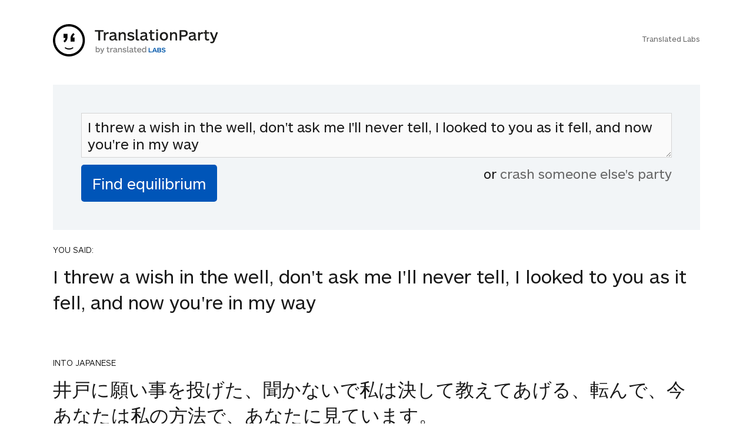

--- FILE ---
content_type: text/html; charset=UTF-8
request_url: https://www.translationparty.com/i-threw-a-wish-in-the-well-don-t-ask-10367599
body_size: 4808
content:
<html>
<head>
    <meta http-equiv="Content-Type" content="text/html; charset=utf-8">
    <meta http-equiv="X-UA-Compatible" content="IE=edge,chrome=1">
    <meta name="viewport" content="width=device-width, initial-scale=1.0, maximum-scale=1.0, user-scalable=no" />
    <title>I threw a wish in the well, don't ask - TranslationParty</title>            
    <meta name="robots" content="index,follow">
    <link rel="canonical" href="https://www.translationparty.com/i-threw-a-wish-in-the-well-don-t-ask-10367599" />
    <meta name="description" content="I threw a wish in the well, don't ask me I'll never tell, I looked to you as it fell, and now you're in my way "/>
    <link href='//fonts.googleapis.com/css?family=Lato:300,400' rel='stylesheet' type='text/css'>
    <link href='/css/screen.min.css?20190110a' rel='stylesheet' type='text/css'>
    <script type="text/javascript" src="//ajax.googleapis.com/ajax/libs/jquery/2.0.3/jquery.min.js"></script>
    
    <script type="text/javascript" src="/js/tparty.min.js?20190110a"></script>

    <style>.async-hide { opacity: 0 !important} </style>
    <script>(function(a,s,y,n,c,h,i,d,e){s.className+=' '+y;h.start=1*new Date;
    h.end=i=function(){s.className=s.className.replace(RegExp(' ?'+y),'')};
    (a[n]=a[n]||[]).hide=h;setTimeout(function(){i();h.end=null},c);h.timeout=c;
    })(window,document.documentElement,'async-hide','dataLayer',4000,
    {'GTM-TWJBXDB':true});</script>

    <!-- Google tag (gtag.js) -->
<script async src="https://www.googletagmanager.com/gtag/js?id=G-XLTJNHPHY4"></script>
<script>
  window.dataLayer = window.dataLayer || [];
  function gtag(){dataLayer.push(arguments);}
  gtag('js', new Date());

  gtag('config', 'G-XLTJNHPHY4');
</script>


    <meta property="og:title" content="TranslationParty - Find The Equilibrium" />
    
</head>
<body class="a-party" data-id="10367599" data-shorturl="https://goo.gl/M57ZUA">  
<div class="card brand">
    <br/>
    <div class="card_inner">
    <a href="//www.translationparty.com"><img src="/img/translation-party.svg"></a>
    <p class="labs"><br/><a href="https://translatedlabs.com">Translated Labs</a></p>
    </div>
</div> 
<div class="flip_container" id="party-form"> 
     
    <div class="flip_frame">
        <div id="formBox" class="card front no-border">
             
            <div class="card_inner">
                <form action="javascript:void(0);" id="form">
                    <!--
                    <div class="live">LIVE</div>
                    <div id="ticker"><div class="inner"></div></div> 
                    -->
                    <textarea class="phrase" type="text" id="phrase-textarea" placeholder="Start with an English phrase&hellip;">I threw a wish in the well, don't ask me I'll never tell, I looked to you as it fell, and now you're in my way</textarea>
                    <input id="find-equilibrium-btn" type="submit" name="submit" class="button margin_none" value="Find equilibrium" />    
                    <div id="crash-other-parties"> or <a href="/more-parties">crash someone else's party</a></div>        
                    <div style="clear:both"></div>            
                </form>    
            </div>
        </div>

    </div>

</div>

<div id="results">
    <div class="card" style="">
        <div class="card_inner">
            <p class="language">YOU SAID:</p>
            <p class="s">I threw a wish in the well, don't ask me I'll never tell, I looked to you as it fell, and now you're in my way</p>            
        </div> 
    </div>
    <div class="card" style="">
        <div class="card_inner">
            <p class="language">INTO JAPANESE</p>
            <p class="s">井戸に願い事を投げた、聞かないで私は決して教えてあげる、転んで、今あなたは私の方法で、あなたに見ています。</p>            
        </div> 
    </div>
    <div class="card" style="">
        <div class="card_inner">
            <p class="language">BACK INTO ENGLISH</p>
            <p class="s">Wells threw to make a wish, I'll never tell don't ask fell down, now you are my way of looking at you.</p>            
        </div> 
    </div>
    <div class="card" style="">
        <div class="card_inner">
            <p class="language">INTO JAPANESE</p>
            <p class="s">井戸は、願い事をして投げた、私は決して教えてあげるあなたを見て私の方法を今、落ちたに聞かないで。</p>            
        </div> 
    </div>
    <div class="card" style="">
        <div class="card_inner">
            <p class="language">BACK INTO ENGLISH</p>
            <p class="s">Well watching you'll never tell you I make a wish and threw and fell on my way now, don't ask me.</p>            
        </div> 
    </div>
    <div class="card" style="">
        <div class="card_inner">
            <p class="language">INTO JAPANESE</p>
            <p class="s">よく見て決して教えてあげる私願い事と投げたと今途中で落ちた、私に聞かないでいます。</p>            
        </div> 
    </div>
    <div class="card" style="">
        <div class="card_inner">
            <p class="language">BACK INTO ENGLISH</p>
            <p class="s">Look, I'll never tell my wishes and threw and fell on my way now, I am don't ask.</p>            
        </div> 
    </div>
    <div class="card" style="">
        <div class="card_inner">
            <p class="language">INTO JAPANESE</p>
            <p class="s">見て、私は決して私の願いを教えてあげると投げ、今、途中で落ちた私に聞かないでください。</p>            
        </div> 
    </div>
    <div class="card" style="">
        <div class="card_inner">
            <p class="language">BACK INTO ENGLISH</p>
            <p class="s">Please do not ask me throw a look and I'll never tell my wishes, now fell in the middle.</p>            
        </div> 
    </div>
    <div class="card" style="">
        <div class="card_inner">
            <p class="language">INTO JAPANESE</p>
            <p class="s">ください見てスローを依頼しないと今途中で落ちた私は決して、私の願いを教えてあげます。</p>            
        </div> 
    </div>
    <div class="card" style="">
        <div class="card_inner">
            <p class="language">BACK INTO ENGLISH</p>
            <p class="s">Please tell them my wishes, I fell right now look at and do not ask to throw.</p>            
        </div> 
    </div>
    <div class="card" style="">
        <div class="card_inner">
            <p class="language">INTO JAPANESE</p>
            <p class="s">私の願いを伝えてください、私は今落ちた見て、スローしないように求めます。</p>            
        </div> 
    </div>
    <div class="card" style="">
        <div class="card_inner">
            <p class="language">BACK INTO ENGLISH</p>
            <p class="s">I wish to tell, I fell right now look at, do not throw prompts.</p>            
        </div> 
    </div>
    <div class="card" style="">
        <div class="card_inner">
            <p class="language">INTO JAPANESE</p>
            <p class="s">私は伝えたい、私は今落ちた見て、プロンプトをスローしないでください。</p>            
        </div> 
    </div>
    <div class="card" style="">
        <div class="card_inner">
            <p class="language">BACK INTO ENGLISH</p>
            <p class="s">I want to tell, and I fell right now look at, do not throw prompts.</p>            
        </div> 
    </div>
    <div class="card" style="">
        <div class="card_inner">
            <p class="language">INTO JAPANESE</p>
            <p class="s">、伝えたいし、私は今落ちた見て、プロンプトをスローしないでください。</p>            
        </div> 
    </div>
    <div class="card" style="">
        <div class="card_inner">
            <p class="language">BACK INTO ENGLISH</p>
            <p class="s">The fallen now and told him I do not throw prompts a look at.</p>            
        </div> 
    </div>
    <div class="card" style="">
        <div class="card_inner">
            <p class="language">INTO JAPANESE</p>
            <p class="s">今倒れて、私はプロンプトを見ていないと彼に言った。</p>            
        </div> 
    </div>
    <div class="card" style="">
        <div class="card_inner">
            <p class="language">BACK INTO ENGLISH</p>
            <p class="s">Fallen now, I told him I was not watching the prompt.</p>            
        </div> 
    </div>
    <div class="card" style="">
        <div class="card_inner">
            <p class="language">INTO JAPANESE</p>
            <p class="s">今、私はプロンプトを見ていないと言いました。</p>            
        </div> 
    </div>
    <div class="card" style="">
        <div class="card_inner">
            <p class="language">BACK INTO ENGLISH</p>
            <p class="s">Now I said that I did not see the prompt.</p>            
        </div> 
    </div>
    <div class="card" style="">
        <div class="card_inner">
            <p class="language">INTO JAPANESE</p>
            <p class="s">今私はプロンプトが表示されていないと言った。</p>            
        </div> 
    </div>
    <div class="card" style="">
        <div class="card_inner">
            <p class="language">BACK INTO ENGLISH</p>
            <p class="s">Now I said that prompt is not displayed.</p>            
        </div> 
    </div>
    <div class="card" style="">
        <div class="card_inner">
            <p class="language">INTO JAPANESE</p>
            <p class="s">今私は、プロンプトが表示されないと言った。</p>            
        </div> 
    </div>
    <div class="card" style="background:lightgreen">
        <div class="card_inner">
            <p class="language">BACK INTO ENGLISH</p>
            <p class="s">Now I said that prompt will not be displayed.</p>            
        </div> 
    </div>
    <div class="card" style="background:lightgreen">
        <div class="card_inner">
            <p class="language">INTO JAPANESE</p>
            <p class="s">今私はプロンプトが表示されないと言った。</p>            
        </div> 
    </div>
    <div class="card" style="background:lightgreen">
        <div class="card_inner">
            <p class="language">BACK INTO ENGLISH</p>
            <p class="s">Now I said that prompt will not be displayed.</p>            
        </div> 
    </div>
    
    <div class="card inverted success">
        <div class="card_inner">
            <h4>Equilibrium found!</h4>
            <p class="less">You love that! Don't you?</p>
        </div>
    </div>
</div>


<div class="otherparties" id="otherparties-box">           
    <div id="hotparties">
        <div class="card no-border">
            <div class="card_inner">
                <h4>HOT PARTIES</h4>
            </div>
        </div>
        <div class="oparty card">
            <div class="card_inner">
                <div class="b">
                    <div class="v"><span>10880</span><br/><small>votes</small></div>
                    <div class="t"><small>04Jun22</small></div>
                </div>
                <div class="p"><a href="https://www.translationparty.com/vote-if-you-re-not-straight-14676301">Vote if you're not straight 🏳️‍🌈</a></div>
                <div style="clear:both"></div>
            </div>
            <div style="clear:both"></div>
        </div>
        <div class="oparty card">
            <div class="card_inner">
                <div class="b">
                    <div class="v"><span>2764</span><br/><small>votes</small></div>
                    <div class="t"><small>08Jan23</small></div>
                </div>
                <div class="p"><a href="https://www.translationparty.com/vote-if-the-kitten-quiz-on-boredbutton-that-finds-where-14790205">Vote if the kitten quiz on boredbutton that finds where you live scares you</a></div>
                <div style="clear:both"></div>
            </div>
            <div style="clear:both"></div>
        </div>
        <div class="oparty card">
            <div class="card_inner">
                <div class="b">
                    <div class="v"><span>1845</span><br/><small>votes</small></div>
                    <div class="t"><small>19Apr23</small></div>
                </div>
                <div class="p"><a href="https://www.translationparty.com/i-need-1000-votes-to-get-a-golden-retriever-14891412">I NEED 1000 VOTES TO GET A GOLDEN RETRIEVER!!! PLS HELP!!!</a></div>
                <div style="clear:both"></div>
            </div>
            <div style="clear:both"></div>
        </div>
        <div class="oparty card">
            <div class="card_inner">
                <div class="b">
                    <div class="v"><span>1758</span><br/><small>votes</small></div>
                    <div class="t"><small>11May23</small></div>
                </div>
                <div class="p"><a href="https://www.translationparty.com/upvote-if-you-hate-school-14912086">upvote if you hate school :)   (:   </a></div>
                <div style="clear:both"></div>
            </div>
            <div style="clear:both"></div>
        </div>
        <div class="oparty card">
            <div class="card_inner">
                <div class="b">
                    <div class="v"><span>1121</span><br/><small>votes</small></div>
                    <div class="t"><small>14Sep23</small></div>
                </div>
                <div class="p"><a href="https://www.translationparty.com/i-need-1-000-votes-to-get-a-kitten-14997961">I NEED 1,000 VOTES TO GET A KITTEN!</a></div>
                <div style="clear:both"></div>
            </div>
            <div style="clear:both"></div>
        </div>
        <div class="oparty card">
            <div class="card_inner">
                <div class="b">
                    <div class="v"><span>1759</span><br/><small>votes</small></div>
                    <div class="t"><small>28Feb22</small></div>
                </div>
                <div class="p"><a href="https://www.translationparty.com/pray-for-ukraine-14610179">Pray for Ukraine💛💙💛💙</a></div>
                <div style="clear:both"></div>
            </div>
            <div style="clear:both"></div>
        </div>
        <div class="oparty card">
            <div class="card_inner">
                <div class="b">
                    <div class="v"><span>1330</span><br/><small>votes</small></div>
                    <div class="t"><small>07Sep22</small></div>
                </div>
                <div class="p"><a href="https://www.translationparty.com/use-this-if-you-re-here-from-the-bored-button-14721670">use this if you're here from the bored button</a></div>
                <div style="clear:both"></div>
            </div>
            <div style="clear:both"></div>
        </div>
        <div class="oparty card">
            <div class="card_inner">
                <div class="b">
                    <div class="v"><span>429</span><br/><small>votes</small></div>
                    <div class="t"><small>14Oct24</small></div>
                </div>
                <div class="p"><a href="https://www.translationparty.com/if-you-hate-school-leave-the-15113082">If you hate school... LEAVE. The law states you must have an education NOT where the education must come from.... you CA[...]</a></div>
                <div style="clear:both"></div>
            </div>
            <div style="clear:both"></div>
        </div>
        <div class="oparty card">
            <div class="card_inner">
                <div class="b">
                    <div class="v"><span>1499</span><br/><small>votes</small></div>
                    <div class="t"><small>23Jun21</small></div>
                </div>
                <div class="p"><a href="https://www.translationparty.com/democracy-for-hong-kong-liberate-the-people-14440619">Democracy for Hong Kong, liberate the people!</a></div>
                <div style="clear:both"></div>
            </div>
            <div style="clear:both"></div>
        </div>
        <div class="oparty card">
            <div class="card_inner">
                <div class="b">
                    <div class="v"><span>733</span><br/><small>votes</small></div>
                    <div class="t"><small>24Sep23</small></div>
                </div>
                <div class="p"><a href="https://www.translationparty.com/vote-if-u-like-anime-15007598">Vote if u like anime😔✌🏼</a></div>
                <div style="clear:both"></div>
            </div>
            <div style="clear:both"></div>
        </div>
        <div class="card text-center"><button id="more-hot-parties">Show me more</button></div>
    </div>

    <div id="randomparties">
        <div class="card no-border">
            <div class="card_inner">
                <h4>You may want to crash these parties too</h4>
            </div>
        </div>
        <div class="oparty card">
            <div class="card_inner">
                <div class="b">
                    <div class="v"><span>1</span><br/><small>votes</small></div>
                    <div class="t"><small>21Aug09</small></div>
                </div>
                <div class="p"><a href="https://www.translationparty.com/antidisestablishtarianism-2396815">antidisestablishtarianism</a></div>
                <div style="clear:both"></div>
            </div>            
        </div>
        <div class="oparty card">
            <div class="card_inner">
                <div class="b">
                    <div class="v"><span>1</span><br/><small>votes</small></div>
                    <div class="t"><small>21Aug09</small></div>
                </div>
                <div class="p"><a href="https://www.translationparty.com/this-sentence-will-never-find-equilibrium-2391462">This sentence will never find equilibrium.</a></div>
                <div style="clear:both"></div>
            </div>            
        </div>
        <div class="oparty card">
            <div class="card_inner">
                <div class="b">
                    <div class="v"><span>2</span><br/><small>votes</small></div>
                    <div class="t"><small>21Aug09</small></div>
                </div>
                <div class="p"><a href="https://www.translationparty.com/i-would-like-to-eat-some-food-2395412">I would like to eat some food.</a></div>
                <div style="clear:both"></div>
            </div>            
        </div>
        <div class="oparty card">
            <div class="card_inner">
                <div class="b">
                    <div class="v"><span>2</span><br/><small>votes</small></div>
                    <div class="t"><small>21Aug09</small></div>
                </div>
                <div class="p"><a href="https://www.translationparty.com/some-day-i-ll-wish-upon-a-star-and-wake-up-2395324">some day I'll wish upon a star and wake up where the clouds are far behind me</a></div>
                <div style="clear:both"></div>
            </div>            
        </div>
        <div class="oparty card">
            <div class="card_inner">
                <div class="b">
                    <div class="v"><span>1</span><br/><small>votes</small></div>
                    <div class="t"><small>21Aug09</small></div>
                </div>
                <div class="p"><a href="https://www.translationparty.com/when-i-find-myself-in-times-of-trouble-2395689">When i find myself in times of trouble</a></div>
                <div style="clear:both"></div>
            </div>            
        </div>
        <div class="oparty card">
            <div class="card_inner">
                <div class="b">
                    <div class="v"><span>1</span><br/><small>votes</small></div>
                    <div class="t"><small>21Aug09</small></div>
                </div>
                <div class="p"><a href="https://www.translationparty.com/the-cat-ran-after-the-dog-2397854">The cat ran after the dog.</a></div>
                <div style="clear:both"></div>
            </div>            
        </div>
        <div class="oparty card">
            <div class="card_inner">
                <div class="b">
                    <div class="v"><span>0</span><br/><small>votes</small></div>
                    <div class="t"><small>21Aug09</small></div>
                </div>
                <div class="p"><a href="https://www.translationparty.com/hello-world-how-are-you-2390504">hello world how are you</a></div>
                <div style="clear:both"></div>
            </div>            
        </div>
        <div class="oparty card">
            <div class="card_inner">
                <div class="b">
                    <div class="v"><span>1</span><br/><small>votes</small></div>
                    <div class="t"><small>21Aug09</small></div>
                </div>
                <div class="p"><a href="https://www.translationparty.com/you-are-the-smartest-person-ever-2394056">You are the smartest person ever</a></div>
                <div style="clear:both"></div>
            </div>            
        </div>
        <div class="oparty card">
            <div class="card_inner">
                <div class="b">
                    <div class="v"><span>1</span><br/><small>votes</small></div>
                    <div class="t"><small>21Aug09</small></div>
                </div>
                <div class="p"><a href="https://www.translationparty.com/this-is-a-beautiful-day-2390958">This is a beautiful day</a></div>
                <div style="clear:both"></div>
            </div>            
        </div>
        <div class="oparty card">
            <div class="card_inner">
                <div class="b">
                    <div class="v"><span>1</span><br/><small>votes</small></div>
                    <div class="t"><small>21Aug09</small></div>
                </div>
                <div class="p"><a href="https://www.translationparty.com/i-like-cats-they-are-cute-2393566">I like cats they are cute</a></div>
                <div style="clear:both"></div>
            </div>            
        </div>
        <div class="card text-center"><button id="more-random-parties">More, I need more!</button></div>
    </div>
</div>
<!-- footer bar -->
<div class="card top-shadow" id="bottom-bar">
    <div class="card_inner">
        <div id="layer1">
            <div class="col13">
                <div id="votesnum"><div class="n">1</div><small>votes</small></div>
                <a id="upvote" class="icon-thumbs-up button"></a>
                <a id="downvote" class="icon-thumbs-down button"></a>
            </div>
            <div class="col23" style="text-align:center">
                <input type="button" id="create-party-btn" onclick="location.href='https://www.translationparty.com';" class="button margin_none" value="Create a party!" />
            </div>        
            <div class="social col33">
                <a id="facebook" class="icon-facebook button" title="Share on facebook"></a>
                <a id="twitter" class="icon-twitter button" title="Share on twitter"></a>
                <a id="reddit" class="icon-reddit button" title="Share on reddit"></a>
            </div>
            <div class="social-mobile col33">
                <a id="share" class="button">share</a>            
            </div>
        </div>
        <div id="layer2">
        </div>
    </div>            
</div>



<script type="text/html" id="translation_tpl">
    <div class="card">
        <div class="card_inner">
            <p class="language">{{l}}</p>
            <p>{{t}}</p>           
        </div>       
    </div>
</script>    

<script type="text/html" id="quip_tpl">
<div class="card inverted {{type}}">
    <div class="card_inner">
        <h4>{{type_message}}</h4>
        <p class="less">{{{quip}}}</p>
    </div>
</div>
</script>

<script type="text/html" id="party_tpl">
<div class="oparty card">
    <div class="card_inner">
        <div class="b">
            <div class="v"><span>{{ votes }}</span><br/><small>votes</small></div>
            <div class="t"><small>{{ time }}</small></div>
        </div>        
        <div class="p"><a href="{{ url }}">{{ anchor }}</a></div>
    </div>
    <div style="clear:both"></div>
</div>
</script>

<script src="https://cdnjs.cloudflare.com/ajax/libs/socket.io/2.0.1/socket.io.js"></script>

<script>
(function(i,s,o,g,r,a,m){i['GoogleAnalyticsObject']=r;i[r]=i[r]||function(){
    (i[r].q=i[r].q||[]).push(arguments)},i[r].l=1*new Date();a=s.createElement(o),
    m=s.getElementsByTagName(o)[0];a.async=1;a.src=g;m.parentNode.insertBefore(a,m)
})(window,document,'script','https://www.google-analytics.com/analytics.js','ga');

ga('create', 'UA-81612755-1', 'auto');
ga('require', 'GTM-TWJBXDB');
ga('send', 'pageview');

</script>   

<script>
window.fbAsyncInit = function() {
    FB.init({
      appId      : '555321754673803',
      xfbml      : true,
      version    : 'v2.12'
    });
  }; 

  (function(d, s, id){
     var js, fjs = d.getElementsByTagName(s)[0];
     if (d.getElementById(id)) {return;}
     js = d.createElement(s); js.id = id;
     js.src = "//connect.facebook.net/en_US/sdk.js";
     fjs.parentNode.insertBefore(js, fjs);
   }(document, 'script', 'facebook-jssdk'));
</script>
     
</body>  
</html>
<!-- and that's it! -->  
<!-- aws -->
